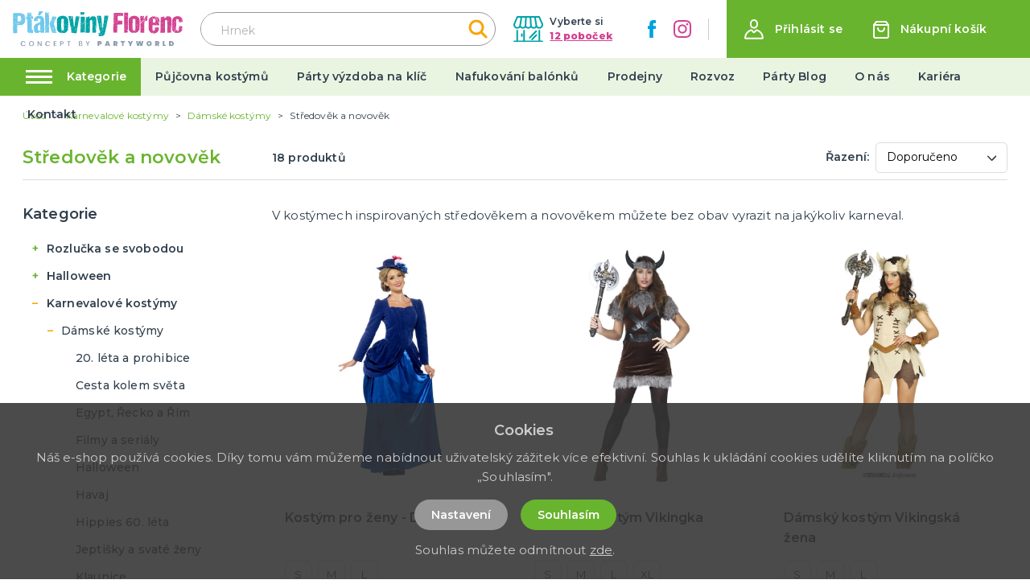

--- FILE ---
content_type: application/javascript; charset=UTF-8
request_url: https://ptakoviny-florenc.cz/_nuxt/f90dbd8.js
body_size: 5100
content:
(window.webpackJsonp=window.webpackJsonp||[]).push([[32],{260:function(t,e,r){"use strict";var n={props:{posts:{type:Array,default:function(){return[]}}},data:function(){return{}}},l=r(3),component=Object(l.a)(n,(function(){var t=this,e=t.$createElement,r=t._self._c||e;return r("div",{staticClass:"instagram"},[r("div",{staticClass:"container"},[r("div",{staticClass:"instagram__title-wrapper"},[r("h2",{staticClass:"instagram__title"},[t._v("\n        "+t._s(t.$t("home.instagram"))+"\n        "),r("a",{staticClass:"instagram__title-link",attrs:{href:t.$t("home.instagramLink"),title:t.$t("home.instagramProfile"),target:"_blank"}},[t._v("\n          "+t._s(t.$t("home.instagramProfile"))+"\n        ")])])]),t._v(" "),r("div",{staticClass:"columns is-multiline is-flex"},t._l(t.posts,(function(t,e){return r("div",{key:"instagram_id_"+e,staticClass:"column instagram__column is-6-mobile is-2"},[r("a",{staticClass:"instagram__link",attrs:{href:t.permalink,title:t.caption?t.caption:"image",target:"_blank"}},[r("div",{staticClass:"instagram__image",style:"background-image: url('"+t.media_url+"')"})])])})),0)])])}),[],!1,null,null,null);e.a=component.exports},262:function(t,e,r){"use strict";r(11),r(10),r(58),r(59),r(21),r(14),r(6),r(7),r(20),r(18),r(19);function n(t,e){var r="undefined"!=typeof Symbol&&t[Symbol.iterator]||t["@@iterator"];if(!r){if(Array.isArray(t)||(r=function(t,e){if(!t)return;if("string"==typeof t)return l(t,e);var r=Object.prototype.toString.call(t).slice(8,-1);"Object"===r&&t.constructor&&(r=t.constructor.name);if("Map"===r||"Set"===r)return Array.from(t);if("Arguments"===r||/^(?:Ui|I)nt(?:8|16|32)(?:Clamped)?Array$/.test(r))return l(t,e)}(t))||e&&t&&"number"==typeof t.length){r&&(t=r);var i=0,n=function(){};return{s:n,n:function(){return i>=t.length?{done:!0}:{done:!1,value:t[i++]}},e:function(t){throw t},f:n}}throw new TypeError("Invalid attempt to iterate non-iterable instance.\nIn order to be iterable, non-array objects must have a [Symbol.iterator]() method.")}var o,c=!0,d=!1;return{s:function(){r=r.call(t)},n:function(){var t=r.next();return c=t.done,t},e:function(t){d=!0,o=t},f:function(){try{c||null==r.return||r.return()}finally{if(d)throw o}}}}function l(t,e){(null==e||e>t.length)&&(e=t.length);for(var i=0,r=new Array(e);i<e;i++)r[i]=t[i];return r}var o={components:{MProductLabels:r(263).a},filters:{makeClass:function(t){return""!==t?" product-card--"+t:null}},props:{type:{type:String,default:function(){return""}},product:{type:Object,default:function(){return{default_category:{slug:"single"},images:{},main_image:null,tax_rate:{},has_variants:!1}}}},data:function(){return{selectedVariantAttribute:null,selectedVariant:null,requiredQuantity:0,addToCartTimeout:null}},computed:{realActive:function(){return this.product.has_variants&&this.selectedVariant&&void 0!==this.selectedVariant.active?this.selectedVariant.active:this.product.active},realAvailable:function(){return this.product&&this.product.available},realQuantity:function(){return this.realAvailable?this.product.has_variants&&this.selectedVariant&&void 0!==this.selectedVariant.quantity?this.selectedVariant.quantity:this.product.quantity>0?this.product.quantity:0:0},sizes:function(){var t=this.product.variants,e=[];if(t){var r=t.filter((function(a){return parseInt(a.attributes[0].name)}));e=t.filter((function(a){return!parseInt(a.attributes[0].name)})).concat(r)}return e}},watch:{"$store.state.cart.carts":{deep:!0,handler:function(){this.reloadCurrentQuantity()}},id:{deep:!0,handler:function(){this.reloadCurrentQuantity()}},selectedVariantAttribute:{deep:!0,handler:function(){this.findVariant(this.selectedVariantAttribute)}}},mounted:function(){this.reloadCurrentQuantity()},methods:{findVariant:function(t){if(t&&this.product.variants&&Array.isArray(this.product.variants)){var e=this.product.variants.find((function(e){return e.attributes.filter((function(e){return parseInt(e.id)===parseInt(t)})).length>0}));e&&(this.selectedVariant=e)}else this.selectedVariant=null},reloadCurrentQuantity:function(){var t=0;if(this.product.id&&this.$store.state.cart.carts[0].items.length){var e,r=n(this.$store.state.cart.carts[0].items);try{for(r.s();!(e=r.n()).done;){var l=e.value;l.product&&l.product.id===this.product.id&&(t=l.quantity)}}catch(t){r.e(t)}finally{r.f()}}this.requiredQuantity=t},setProductCart:function(){var t=this,e=this.requiredQuantity;0===this.requiredQuantity&&(e=1);var data={cartId:this.$store.state.cart.carts[0].id,productId:this.product.id,quantity:e};if(this.product.has_variants){if(!this.selectedVariant)return void this.$store.dispatch("alert/showInfo",{message:this.$t("catalog.chooseVariant"),type:"is-danger"});data.variantId=this.selectedVariant.id}clearInterval(this.addToCartTimeout),this.addToCartTimeout=setTimeout((function(){t.$store.dispatch("cart/setProduct",data)}),300)},getImagePath:function(image,t){var e=arguments.length>2&&void 0!==arguments[2]?arguments[2]:"big";if(image){var r=image.match(/\.[^.]*$/gm);if(r&&r[0])return"/img/product/"+e+"/"+image.replace(r[0],"")+"/"+t+r[0]}return"/img/noimage-square.png"}}},c=o,d=r(3),component=Object(d.a)(c,(function(){var t=this,e=t.$createElement,r=t._self._c||e;return r("div",{staticClass:"product-card",class:t._f("makeClass")(t.type)},[r("div",{staticClass:"product-card__top"},[r("nuxt-link",{staticClass:"product-card__link",attrs:{to:t.localePath("/"+t.product.id+"/"+(t.product.default_category?t.product.default_category.slug:"single")+"/"+t.product.slug),title:t.product.name}},[r("div",{staticClass:"product-card__image-wrapper"},[r("div",{staticClass:"product-card__image-wrapper-in"},["line"===t.type?r("img",{staticClass:"product-card__image",attrs:{src:t.getImagePath(t.product.main_image,t.product.slug,"ico"),alt:t.product.name,loading:"lazy"}}):r("img",{staticClass:"product-card__image",attrs:{src:t.getImagePath(t.product.main_image,t.product.slug,"thumb"),alt:t.product.name,loading:"lazy"}}),t._v(" "),t.product.is_new||t.product.is_price_sale_active||t.product.gift_rules&&Array.isArray(t.product.gift_rules)&&t.product.gift_rules.length?r("div",{staticClass:"product-card__labels"},[r("MProductLabels",{attrs:{"is-new":t.product.is_new,"is-sale":t.product.is_price_sale_active,"has-gifts":Boolean(t.product.gift_rules&&Array.isArray(t.product.gift_rules)&&t.product.gift_rules.length)}})],1):t._e()])]),t._v(" "),r("h2",{staticClass:"product-card__title",domProps:{textContent:t._s(t.product.name)}})])],1),t._v(" "),r("div",{staticClass:"product-card__bottom"},[t.product.has_variants?r("div",{staticClass:"product-card__variants-wrapper"},[t.sizes&&t.sizes.length?r("b-field",t._l(t.sizes,(function(e,n){return r("b-radio-button",{key:"variant_id_"+n,attrs:{type:"is-secondary","native-value":e.attributes[0].id},model:{value:t.selectedVariantAttribute,callback:function(e){t.selectedVariantAttribute=e},expression:"selectedVariantAttribute"}},[t._v("\n          "+t._s(e.attributes[0].name)+"\n        ")])})),1):r("b-field",t._l(t.product.variants,(function(e,n){return r("b-radio-button",{key:"variant_id_"+n,attrs:{type:"is-secondary","native-value":e.attributes[0].id},model:{value:t.selectedVariantAttribute,callback:function(e){t.selectedVariantAttribute=e},expression:"selectedVariantAttribute"}},[t._v("\n          "+t._s(e.attributes[0].name)+"\n        ")])})),1)],1):t._e(),t._v(" "),r("div",{staticClass:"product-card__price-wrapper"},[r("div",{staticClass:"product-card__price"},[t.product.has_variants&&t.product.min_price?r("span",{staticClass:"product-card__price",domProps:{textContent:t._s(t.formatPrice(Number(t.product.min_price*(1+t.product.tax_rate.rate/100))))}}):t.product.is_price_sale_active?r("span",{staticClass:"product-card__price product-card__price--sale",domProps:{textContent:t._s(t.formatPrice(Number(t.product.price*(1+t.product.tax_rate.rate/100))))}}):r("span",{staticClass:"product-card__price",domProps:{textContent:t._s(t.formatPrice(Number(t.product.price*(1+t.product.tax_rate.rate/100))))}})]),t._v(" "),r("div",{staticClass:"product-card__status-wrapper"},[t.realActive?t.realAvailable?t.realQuantity<=0?r("div",{staticClass:"product-card__status product-card__status--secondary"},[t._v("\n          "+t._s(t.$t("catalog.temporarilySoldOut"))+"\n        ")]):r("div",{staticClass:"product-card__status"},[t._v("\n          "+t._s(t.$t("catalog.inStock"))+"\n        ")]):r("div",{staticClass:"product-card__status product-card__status--danger"},[t._v("\n          "+t._s(t.$t("catalog.soldOut"))+"\n        ")]):r("div",{staticClass:"product-card__status product-card__status--danger"},[t._v("\n          "+t._s(t.$t("catalog.notActive"))+"\n        ")])])]),t._v(" "),r("div",{staticClass:"product-card__input-wrapper",class:t.product.quantity<=0||t.product.has_variants?"product-card__input-wrapper--right":null},[(t.product.has_variants&&t.selectedVariant||!t.product.has_variants)&&t.realActive&&t.realAvailable&&t.realQuantity>0?[r("b-field",{staticClass:"product-card__input-quantity"},[r("b-numberinput",{attrs:{editable:!1,max:t.realQuantity,min:0},on:{input:function(e){return t.setProductCart()}},model:{value:t.requiredQuantity,callback:function(e){t.requiredQuantity=e},expression:"requiredQuantity"}})],1),t._v(" "),r("button",{staticClass:"product-card__button button is-primary",class:"line"===t.type?"is-small":null,on:{click:function(e){return t.setProductCart()}}},[t._v("\n          "+t._s(t.$t("order.addToCart"))+"\n        ")])]:[r("nuxt-link",{staticClass:"product-card__button button is-primary",class:"line"===t.type?"is-small":null,attrs:{to:t.localePath("/"+t.product.id+"/"+(t.product.default_category?t.product.default_category.slug:"single")+"/"+t.product.slug),title:t.product.name}},[t._v("\n          "+t._s(t.$t("order.view"))+"\n        ")])]],2)])])}),[],!1,null,null,null);e.a=component.exports},263:function(t,e,r){"use strict";var n={props:{isNew:{type:Boolean,default:!1},isSale:{type:Boolean,default:!1},hasGifts:{type:Boolean,default:!1}},data:function(){return{}}},l=r(3),component=Object(l.a)(n,(function(){var t=this,e=t.$createElement,r=t._self._c||e;return r("div",{staticClass:"product-labels"},[t.isNew?r("span",{staticClass:"product-labels__label product-labels__label--is-new"},[t._v(t._s(t.$t("catalog.label.isNew")))]):t._e(),t._v(" "),t.isSale?r("span",{staticClass:"product-labels__label product-labels__label--is-sale"},[t._v(t._s(t.$t("catalog.label.isDiscount")))]):t._e(),t._v(" "),t.hasGifts?r("span",{staticClass:"product-labels__label product-labels__label--has-gifts"},[t._v(t._s(t.$t("catalog.label.hasGifts")))]):t._e()])}),[],!1,null,null,null);e.a=component.exports},267:function(t,e,r){"use strict";var n={components:{},data:function(){return{}}},l=r(3),component=Object(l.a)(n,(function(){var t=this.$createElement,e=this._self._c||t;return e("svg",{attrs:{xmlns:"http://www.w3.org/2000/svg",width:"16.29",height:"27.242",viewBox:"0 0 16.29 27.242"}},[e("path",{attrs:{d:"M38,56,50,44.5,38,33",transform:"translate(-35.879 -30.879)",fill:"none","stroke-linecap":"round","fill-rule":"evenodd"}})])}),[],!1,null,null,null);e.a=component.exports},270:function(t,e,r){"use strict";var n={filters:{makeClass:function(t){return""!==t?"sidebar-filter__menu--"+t:""}},props:{type:{type:String,default:function(){return""}},data:{type:Array,default:function(){return[]}}},data:function(){return{}},computed:{},watch:{},mounted:function(){this.activeCategory()},updated:function(){this.activeCategory()},methods:{activeCategory:function(){for(var t=document.getElementsByClassName("sidebar-filter__menu-link"),i=0;i<t.length;i++)if(t[i].classList.contains("nuxt-link-exact-active")){t[i].parentElement.classList.add("is-active");var e=t[i].parentElement.parentElement.parentElement.parentElement.parentElement,r=t[i].parentElement.parentElement.parentElement.parentElement.parentElement.parentElement.parentElement,n=t[i].parentElement.parentElement.parentElement.parentElement.parentElement.parentElement.parentElement.parentElement.parentElement;t[i].parentElement.parentElement.parentElement.classList.add("is-active"),e.classList.contains("sidebar-filter__menu-item")&&e.classList.add("is-active"),r.classList.contains("sidebar-filter__menu-item")&&r.classList.add("is-active"),n.classList.contains("sidebar-filter__menu-item")&&n.classList.add("is-active")}}}},l=r(3),component=Object(l.a)(n,(function(){var t=this,e=t.$createElement,r=t._self._c||e;return r("ul",{staticClass:"sidebar-filter__menu",class:t._f("makeClass")(t.type)},t._l(t.data,(function(e){return r("li",{key:e.id,staticClass:"sidebar-filter__menu-item"},[e.subcategories&&e.subcategories.length?r("span",{staticClass:"sidebar-filter__item-more",on:{click:function(t){return t.target.parentElement.classList.toggle("is-active")}}}):t._e(),t._v(" "),r("nuxt-link",{staticClass:"sidebar-filter__menu-link",attrs:{to:t.localePath("/"+e.id+"/"+e.slug),title:e.name},domProps:{textContent:t._s(e.name)}}),t._v(" "),e.subcategories&&e.subcategories.length?r("ul",{staticClass:"sidebar-filter__menu--submenu"},t._l(e.subcategories,(function(e){return r("li",{key:e.id,staticClass:"sidebar-filter__menu-item sidebar-filter__menu-item--submenu"},[e.subcategories&&e.subcategories.length?r("span",{staticClass:"sidebar-filter__item-more",on:{click:function(t){return t.target.parentElement.classList.toggle("is-active")}}}):t._e(),t._v(" "),r("nuxt-link",{staticClass:"sidebar-filter__menu-link sidebar-filter__menu-link--submenu",attrs:{to:t.localePath("/"+e.id+"/"+e.slug),title:e.name},domProps:{textContent:t._s(e.name)}}),t._v(" "),e.subcategories&&e.subcategories.length?r("ul",{staticClass:"sidebar-filter__menu--submenu"},t._l(e.subcategories,(function(e){return r("li",{key:e.id,staticClass:"sidebar-filter__menu-item sidebar-filter__menu-item--submenu"},[e.subcategories&&e.subcategories.length?r("span",{staticClass:"sidebar-filter__item-more",on:{click:function(t){return t.target.parentElement.classList.toggle("is-active")}}}):t._e(),t._v(" "),r("nuxt-link",{staticClass:"sidebar-filter__menu-link sidebar-filter__menu-link--submenu",attrs:{to:t.localePath("/"+e.id+"/"+e.slug),title:e.name},domProps:{textContent:t._s(e.name)}}),t._v(" "),e.subcategories&&e.subcategories.length?r("ul",{staticClass:"sidebar-filter__menu--submenu"},t._l(e.subcategories,(function(n){return r("li",{key:n.id,staticClass:"sidebar-filter__menu-item sidebar-filter__menu-item--submenu"},[n.subcategories&&n.subcategories.length?r("span",{staticClass:"sidebar-filter__item-more",on:{click:function(t){return t.target.parentElement.classList.toggle("is-active")}}}):t._e(),t._v(" "),r("nuxt-link",{staticClass:"sidebar-filter__menu-link sidebar-filter__menu-link--submenu",attrs:{to:t.localePath("/"+n.id+"/"+n.slug),title:n.name},domProps:{textContent:t._s(n.name)}}),t._v(" "),n.subcategories&&e.subcategories.length?r("ul",{staticClass:"sidebar-filter__menu--submenu"},t._l(n.subcategories,(function(e){return r("li",{key:e.id,staticClass:"sidebar-filter__menu-item sidebar-filter__menu-item--submenu"},[r("nuxt-link",{staticClass:"sidebar-filter__menu-link sidebar-filter__menu-link--submenu",attrs:{to:t.localePath("/"+e.id+"/"+e.slug),title:e.name},domProps:{textContent:t._s(e.name)}})],1)})),0):t._e()],1)})),0):t._e()],1)})),0):t._e()],1)})),0):t._e()],1)})),0)}),[],!1,null,null,null);e.a=component.exports},322:function(t,e,r){"use strict";r.r(e);var n=r(2),l=(r(23),r(18),r(6),r(19),r(272)),o=r(267),c=r(270),d=r(161),_=r(262),m=r(260),h={components:{Swiper:l.Swiper,SwiperSlide:l.SwiperSlide,MSwiperButton:o.a,MSidebarCategories:c.a,MBoxConcept:d.a,MProductCard:_.a,MInstagram:m.a},asyncData:function(t){return Object(n.a)(regeneratorRuntime.mark((function e(){var r,n,l,o,c,d,_;return regeneratorRuntime.wrap((function(e){for(;;)switch(e.prev=e.next){case 0:if(r=t.$axios,n=t.app,l=t.store,t.req,l.state.variables.maintenance){e.next=14;break}return e.prev=2,o=r.$get("/api/catalog/category/8386/products/random/12/"+n.i18n.locale).catch((function(t){})),c=r.$get("/api/poster?lang="+n.i18n.locale).catch((function(t){})),d=r.$get("/api/projectcustoms/instagram").catch((function(t){})),e.next=8,Promise.all([o,c,d]);case 8:return _=e.sent,e.abrupt("return",{topProducts:_[0],posters:_[1],instagramPosts:_[2]});case 12:e.prev=12,e.t0=e.catch(2);case 14:case"end":return e.stop()}}),e,null,[[2,12]])})))()},data:function(){return{swiperProducts01Options:{loop:!1,slidesPerView:2,spaceBetween:10,breakpoints:{769:{slidesPerView:2,spaceBetween:16,allowTouchMove:!1},1024:{slidesPerView:2},1272:{slidesPerView:3}}},swiperPostersOptions:{slidesPerView:1.2,spaceBetween:10,loop:!0,speed:600,autoplay:{delay:5e3},breakpoints:{769:{slidesPerView:1,spaceBetween:0}}},desktopBanner:null,mobileBanner:null,topProducts:[],posters:[],instagramPosts:[],products_link:"eshop"}},head:function(){return{title:this.pageTitle,meta:[{hid:"description",name:"description",content:this.pageDescription},{hid:"keywords",name:"keywords",content:this.pageKeywords}]}},computed:{pageTitle:function(){return this.$t("website.homeTitle")},pageDescription:function(){return this.$t("website.description")},pageKeywords:function(){return this.$t("website.keywords")}}},v=r(3),component=Object(v.a)(h,(function(){var t=this,e=t.$createElement,r=t._self._c||e;return r("div",{staticClass:"page__content home"},[r("div",{staticClass:"container"},[r("div",{staticClass:"columns"},[r("div",{staticClass:"column is-3 is-hidden-touch"},[t.$store.state.variables.categories&&t.$store.state.variables.categories.length?r("div",{staticClass:"home__sidebar"},[r("div",{staticClass:"home__sidebar-in"},[r("h2",{staticClass:"title is-2 has-text-primary",domProps:{textContent:t._s(t.$t("catalog.categories"))}}),t._v(" "),r("MSidebarCategories",{attrs:{data:t.$store.state.variables.categories,type:"hp"}})],1)]):t._e(),t._v(" "),r("MBoxConcept",{attrs:{type:"hp"}})],1),t._v(" "),r("div",{staticClass:"column is-12 is-9-desktop"},[t.posters&&t.posters["banner.hp_desktop_main_mobile"]?r("swiper",{ref:"swiperPostersMobile",staticClass:"home__header-image-wrapper is-hidden-tablet",attrs:{options:t.swiperPostersOptions}},t._l(t.posters["banner.hp_desktop_main_mobile"],(function(e,n){return r("swiper-slide",{key:"hpPoster_id_"+n,staticClass:"home__header-image-slide"},[r("div",{staticClass:"home__header-image",style:"background-image: url('/img/"+e.path+"/"+e.image+"')"},[e.url&&e.url.length?r("nuxt-link",{staticClass:"home__header-image-in",attrs:{to:e.url,target:e.target,title:e.label}},[r("div",{staticClass:"container"},[r("div",{staticClass:"home__header-image-title",domProps:{innerHTML:t._s(e.title)}}),t._v(" "),r("div",{domProps:{innerHTML:t._s(e.content)}})])]):r("div",{staticClass:"home__header-image-in"},[r("div",{staticClass:"container"},[r("div",{staticClass:"home__header-image-title",domProps:{innerHTML:t._s(e.title)}}),t._v(" "),r("div",{domProps:{innerHTML:t._s(e.content)}})])])],1)])})),1):t._e(),t._v(" "),t.posters&&t.posters["banner.hp_desktop_main_branch"]?r("swiper",{ref:"swiperPosters",staticClass:"home__header-image-wrapper is-hidden-mobile",attrs:{options:t.swiperPostersOptions}},t._l(t.posters["banner.hp_desktop_main_branch"],(function(e,n){return r("swiper-slide",{key:"hpPoster_id_"+n,staticClass:"home__header-image-slide"},[r("div",{staticClass:"home__header-image",style:"background-image: url('/img/"+e.path+"/"+e.image+"')"},[e.url&&e.url.length?r("nuxt-link",{staticClass:"home__header-image-in",attrs:{to:e.url,target:e.target,title:e.label}},[r("div",{staticClass:"container"},[r("div",{staticClass:"home__header-image-title",domProps:{innerHTML:t._s(e.title)}}),t._v(" "),r("div",{domProps:{innerHTML:t._s(e.content)}})])]):r("div",{staticClass:"home__header-image-in"},[r("div",{staticClass:"container"},[r("div",{staticClass:"home__header-image-title",domProps:{innerHTML:t._s(e.title)}}),t._v(" "),r("div",{domProps:{innerHTML:t._s(e.content)}})])])],1)])})),1):t._e(),t._v(" "),t.topProducts&&t.topProducts.length?r("div",{staticClass:"home__products-list home__products-list--branch special-products-list"},[r("div",{staticClass:"home__categories-header"},[r("h2",{staticClass:"title is-1 has-text-primary mb-0",domProps:{textContent:t._s(t.$t("home.topProducts"))}}),t._v(" "),r("div",{staticClass:"home__categories-header-right is-hidden"},[r("span",{staticClass:"home__categories-header-right-top",domProps:{textContent:t._s(t.$t("home.enjoy"))}}),t._v(" "),r("span",{staticClass:"home__categories-header-right-bottom",domProps:{textContent:t._s(t.$t("home.useHashtag"))}})])]),t._v(" "),r("div",{staticClass:"home__products-list-swiper-wrapper"},[r("button",{staticClass:"swiper__big-button swiper__big-button--prev home__products-list-button",attrs:{name:"swiperProducts01Prev",title:t.$t("general.previous")},on:{click:function(e){return t.$refs.swiperProducts01.swiperInstance.slidePrev()}}},[r("MSwiperButton")],1),t._v(" "),r("swiper",{ref:"swiperProducts01",staticClass:"home__products-list-swiper",attrs:{options:t.swiperProducts01Options}},t._l(t.topProducts,(function(t,e){return r("swiper-slide",{key:"products_01_id_"+e,staticClass:"home__products-list-swiper-item"},[r("div",{staticClass:"home__products-list-swiper-item-in"},[r("MProductCard",{attrs:{product:t}})],1)])})),1),t._v(" "),r("button",{staticClass:"swiper__big-button swiper__big-button--next home__products-list-button",attrs:{name:"swiperProducts01Next",title:t.$t("general.next")},on:{click:function(e){return t.$refs.swiperProducts01.swiperInstance.slideNext()}}},[r("MSwiperButton")],1)],1)]):t._e(),t._v(" "),t.posters&&t.posters["banner.articles"]?r("div",{staticClass:"home__top-articles"},[r("div",{staticClass:"columns is-mutiline"},t._l(t.posters["banner.articles"],(function(e,n){return r("div",{key:"top-article_id_"+n,staticClass:"column is-6"},[r("div",{staticClass:"home__top-articles-item",style:"background-image: url('"+(e.image?"/img/"+e.path+"/"+e.image:"/img/noimage-4-3.png")+"')"},[e.url?r("nuxt-link",{staticClass:"home__top-articles-item-in",attrs:{to:e.url,title:e.label}},[r("div",{staticClass:"home__top-articles-title home__top-articles-title--link",domProps:{innerHTML:t._s(e.title)}}),t._v(" "),r("button",{staticClass:"button is-primary home__top-articles-button",domProps:{textContent:t._s(e.label)}})]):r("div",{staticClass:"home__top-articles-item-in"},[e.title&&e.title.length?r("div",{staticClass:"home__top-articles-title",domProps:{innerHTML:t._s(e.title)}}):t._e()])],1)])})),0)]):t._e()],1)])]),t._v(" "),r("MInstagram",{attrs:{posts:t.instagramPosts}})],1)}),[],!1,null,null,null);e.default=component.exports}}]);

--- FILE ---
content_type: application/javascript; charset=UTF-8
request_url: https://ptakoviny-florenc.cz/_nuxt/70ce70f.js
body_size: 2987
content:
(window.webpackJsonp=window.webpackJsonp||[]).push([[35],{259:function(t,e,n){"use strict";var l={props:{items:{type:Array,default:function(){return[]}}},data:function(){return{}}},r=n(3),component=Object(r.a)(l,(function(){var t=this,e=t.$createElement,n=t._self._c||e;return n("nav",{staticClass:"breadcrumb",attrs:{"aria-label":"breadcrumbs"}},[n("ul",[n("li",{staticClass:"breadcrumb__item"},[n("nuxt-link",{attrs:{to:t.localePath("/"),title:t.$t("website.home")}},[n("span",[t._v(t._s(t.$t("website.home")))])])],1),t._v(" "),t._l(t.items,(function(e,l){return n("li",{key:l,class:"breadcrumb__item"+(""===e.link?" is-active":"")},[""!==e.link?n("nuxt-link",{attrs:{to:t.localePath(e.link)}},[n("span",[t._v(t._s(e.text))])]):n("span",[t._v("\n        "+t._s(e.text)+"\n      ")])],1)}))],2)])}),[],!1,null,null,null);e.a=component.exports},260:function(t,e,n){"use strict";var l={props:{posts:{type:Array,default:function(){return[]}}},data:function(){return{}}},r=n(3),component=Object(r.a)(l,(function(){var t=this,e=t.$createElement,n=t._self._c||e;return n("div",{staticClass:"instagram"},[n("div",{staticClass:"container"},[n("div",{staticClass:"instagram__title-wrapper"},[n("h2",{staticClass:"instagram__title"},[t._v("\n        "+t._s(t.$t("home.instagram"))+"\n        "),n("a",{staticClass:"instagram__title-link",attrs:{href:t.$t("home.instagramLink"),title:t.$t("home.instagramProfile"),target:"_blank"}},[t._v("\n          "+t._s(t.$t("home.instagramProfile"))+"\n        ")])])]),t._v(" "),n("div",{staticClass:"columns is-multiline is-flex"},t._l(t.posts,(function(t,e){return n("div",{key:"instagram_id_"+e,staticClass:"column instagram__column is-6-mobile is-2"},[n("a",{staticClass:"instagram__link",attrs:{href:t.permalink,title:t.caption?t.caption:"image",target:"_blank"}},[n("div",{staticClass:"instagram__image",style:"background-image: url('"+t.media_url+"')"})])])})),0)])])}),[],!1,null,null,null);e.a=component.exports},261:function(t,e,n){"use strict";var l={filters:{truncate:function(t,e){return t.length>e&&(t=t.substring(0,e-3)+"..."),t},makeClass:function(t){return""!==t?"article-card--"+t:""}},props:{type:{type:String,default:function(){return""}},post:{type:Object,default:function(){return{}}}},data:function(){return{}}},r=n(3),component=Object(r.a)(l,(function(){var t=this,e=t.$createElement,n=t._self._c||e;return n("div",{staticClass:"article-card",class:t._f("makeClass")(t.type)},[n("div",{staticClass:"article-card__top"},[n("nuxt-link",{staticClass:"article-card__link",attrs:{to:t.localePath("/blog/"+t.post.id+"/"+t.post.slug),title:t.post.title+" – "+t.$t("general.readMore"),target:"blank"}},[n("img",{staticClass:"article-card__image",attrs:{src:t.post.image?"/img/blog/thumb/"+t.post.image:"/img/noimage-4-3.png",alt:t.post.title,loading:"lazy"}}),t._v(" "),n("h2",{staticClass:"article-card__title",domProps:{textContent:t._s(t.post.title)}})])],1),t._v(" "),t.post.meta_description&&t.post.meta_description.length?n("div",{staticClass:"article-card__perex"},[n("p",{staticClass:"article-card__perex-in"},[t._v("\n      "+t._s(t.post.meta_description)+"\n    ")]),t._v(" "),"big"===t.type?n("div",{staticClass:"article-card__button-wrapper"},[n("nuxt-link",{staticClass:"button is-primary",attrs:{to:t.localePath("/blog/"+t.post.id+"/"+t.post.slug),title:t.post.title+" – "+t.$t("general.readMore"),target:"blank"},domProps:{textContent:t._s(t.$t("general.showArticle"))}})],1):t._e()]):t._e()])}),[],!1,null,null,null);e.a=component.exports},264:function(t,e,n){"use strict";e.a={mixin:{data:function(){return{customFieldIndex:1450}},methods:{getCustomField:function(t,e){return t+"_"+(e+this.customFieldIndex)}}}}},301:function(t,e,n){"use strict";n.r(e);var l=n(2),r=(n(23),n(18),n(6),n(19),n(259)),o=n(261),c=n(260),d=n(264),m={components:{MBreadcrumbs:r.a,MArticleCard:o.a,MInstagram:c.a},mixins:[d.a.mixin],asyncData:function(t){return Object(l.a)(regeneratorRuntime.mark((function e(){var n,l,r,o,c,d,m,_;return regeneratorRuntime.wrap((function(e){for(;;)switch(e.prev=e.next){case 0:if(n=t.$axios,l=t.app,r=t.store,o=t.error,r.state.variables.maintenance){e.next=15;break}return e.prev=2,c=n.$get("/api/info/page/105",{params:{lang:l.i18n.locale}}),d=n.$get("/api/blog/post/latest",{params:{lang:l.i18n.locale,count:2}}),m=n.$get("/api/projectcustoms/instagram").catch((function(t){})),e.next=8,Promise.all([c,d,m]);case 8:return _=e.sent,e.abrupt("return",{page:_[0],blogPosts:_[1],instagramPosts:_[2]});case 12:e.prev=12,e.t0=e.catch(2),o({statusCode:404});case 15:case"end":return e.stop()}}),e,null,[[2,12]])})))()},data:function(){return{page:{text:"",title:"",meta_description:"",meta_title:""},blogPosts:[],instagramPosts:[],deliveryItems:[{title:"Zásilkovna",img:"/img/delivery/zasilkovna.svg",price:"79 Kč",date:"1-2 dny po přijetí platby",payment:"platba převodem"},{title:"Zásilkovna",img:"/img/delivery/zasilkovna.svg",price:"109 Kč",date:"1-2 dny",payment:"platba na dobírku"},{title:"PPL",img:"/img/delivery/ppl.jpg",price:"99 Kč",date:"1-2 dny po přijetí platby",payment:"platba převodem"},{title:"PPL",img:"/img/delivery/ppl.jpg",price:"129 Kč",date:"do 36 hodin",payment:"platba na dobírku"},{title:"Česká pošta",img:"/img/delivery/post.svg",price:"119 Kč",date:"2-3 dny po přijetí platby",payment:"platba převodem"},{title:"Česká pošta",img:"/img/delivery/post.svg",price:"149 Kč",date:"2-3 dny",payment:"platba na dobírku"},{title:"Balíkovna",img:"/img/delivery/balikovna.png",price:"99 Kč",date:"",payment:"platba převodem"},{title:"Balíkovna",img:"/img/delivery/balikovna.png",price:"129 Kč",date:"",payment:"platba na dobírku"},{title:"Osobní odběr",img:"/img/delivery/odber.svg",price:"0 Kč",date:"ihned po potvrzení dostupnosti",payment:"Osobní odběr"}]}},head:function(){return{title:this.page.meta_title,meta:[{hid:"description",name:"description",content:this.page.meta_description},{hid:"title",name:"title",content:this.page.meta_title}]}},computed:{breadcrumbs:function(){var t=[{link:"",text:this.page.title}];return t.push(),t}}},_=n(3),component=Object(_.a)(m,(function(){var t=this,e=t.$createElement,n=t._self._c||e;return n("div",{staticClass:"page__delivery"},[n("div",{staticClass:"page-inside mb-5"},[n("div",{staticClass:"container"},[n("MBreadcrumbs",{attrs:{items:t.breadcrumbs}}),t._v(" "),n("div",{staticClass:"columns is-desktop"},[n("div",{staticClass:"column is-12"},[n("h1",{staticClass:"title has-text-primary is-1 mb-5 mt-4 is-text-transform-uppercase",domProps:{textContent:t._s(t.page.title)}}),t._v(" "),n("div",{staticClass:"columns"},[n("div",{staticClass:"column is-6"},[void 0!==t.page.text?n("div",{staticClass:"content page__delivery-content",domProps:{innerHTML:t._s(t.page.text)}}):t._e(),t._v(" "),n("div",{staticClass:"content page__delivery-content"},[n("hr"),t._v(" "),n("h2",{domProps:{textContent:t._s(t.page.custom_fields[0][t.getCustomField("text",1)].value)}}),t._v(" "),void 0!==t.page.custom_fields[1][t.getCustomField("wysiwyg",2)]?n("div",{staticClass:"content page__delivery-content",domProps:{innerHTML:t._s(t.page.custom_fields[1][t.getCustomField("wysiwyg",2)].value)}}):t._e(),t._v(" "),n("hr"),t._v(" "),n("h2",{domProps:{textContent:t._s(t.page.custom_fields[2][t.getCustomField("text",3)].value)}}),t._v(" "),void 0!==t.page.custom_fields[3][t.getCustomField("wysiwyg",4)]?n("div",{staticClass:"content page__delivery-content",domProps:{innerHTML:t._s(t.page.custom_fields[3][t.getCustomField("wysiwyg",4)].value)}}):t._e(),t._v(" "),n("hr"),t._v(" "),n("h2",{domProps:{textContent:t._s(t.page.custom_fields[4][t.getCustomField("text",5)].value)}}),t._v(" "),void 0!==t.page.custom_fields[5][t.getCustomField("wysiwyg",6)]?n("div",{staticClass:"content page__delivery-content",domProps:{innerHTML:t._s(t.page.custom_fields[5][t.getCustomField("wysiwyg",6)].value)}}):t._e(),t._v(" "),n("hr"),t._v(" "),n("h2",{domProps:{textContent:t._s(t.page.custom_fields[6][t.getCustomField("text",7)].value)}}),t._v(" "),void 0!==t.page.custom_fields[7][t.getCustomField("wysiwyg",8)]?n("div",{staticClass:"content page__delivery-content",domProps:{innerHTML:t._s(t.page.custom_fields[7][t.getCustomField("wysiwyg",8)].value)}}):t._e(),t._v(" "),n("hr"),t._v(" "),n("h2",{domProps:{textContent:t._s(t.page.custom_fields[8][t.getCustomField("text",9)].value)}}),t._v(" "),void 0!==t.page.custom_fields[9][t.getCustomField("wysiwyg",10)]?n("div",{staticClass:"content page__delivery-content",domProps:{innerHTML:t._s(t.page.custom_fields[9][t.getCustomField("wysiwyg",10)].value)}}):t._e(),t._v(" "),n("hr"),t._v(" "),n("h2",{domProps:{textContent:t._s(t.page.custom_fields[10][t.getCustomField("text",11)].value)}}),t._v(" "),void 0!==t.page.custom_fields[11][t.getCustomField("wysiwyg",12)]?n("div",{staticClass:"content page__delivery-content",domProps:{innerHTML:t._s(t.page.custom_fields[11][t.getCustomField("wysiwyg",12)].value)}}):t._e()])]),t._v(" "),n("div",{staticClass:"column is-6"},[n("div",{staticClass:"page__delivery-box"},[t._m(0),t._v(" "),n("h2",{staticClass:"title is-3 has-text-primary has-text-weight-bold is-text-transform-uppercase mb-0"},[t._v("\n                  Dodací podmínky\n                ")]),t._v(" "),n("div",{staticClass:"page__delivery-box-list"},t._l(t.deliveryItems,(function(e,l){return n("div",{key:"deliveryItem_"+l,staticClass:"page__delivery-box-item"},[n("div",{staticClass:"page__delivery-box-item-left"},[n("img",{attrs:{src:e.img,alt:e.title}})]),t._v(" "),n("div",{staticClass:"page__delivery-box-item-right"},[n("span",{staticClass:"page__delivery-box-item-price",domProps:{textContent:t._s(e.price)}}),t._v(" "),e.date&&e.date.length?n("span",{staticClass:"page__delivery-box-item-date",domProps:{textContent:t._s(e.date)}}):t._e(),t._v(" "),n("span",{staticClass:"page__delivery-box-item-payment",domProps:{textContent:t._s(e.payment)}})])])})),0)]),t._v(" "),t._m(1)])])])]),t._v(" "),t.blogPosts&&t.blogPosts.length?n("div",{staticClass:"page__blog-list mt-5"},[n("h2",{staticClass:"title is-1 has-text-primary product__related-title"},[t._v("\n          "+t._s(t.$t("blog.whatsNew"))+"\n        ")]),t._v(" "),n("div",{staticClass:"columns is-multiline"},t._l(t.blogPosts,(function(t,e){return n("div",{key:"article_id_more_"+e,staticClass:"column is-6"},[n("MArticleCard",{attrs:{post:t,type:"big"}})],1)})),0)]):t._e()],1)]),t._v(" "),n("MInstagram",{attrs:{posts:t.instagramPosts}})],1)}),[function(){var t=this,e=t.$createElement,n=t._self._c||e;return n("p",{staticClass:"page__delivery-box-title"},[t._v("\n                  Doprava zdarma při nákupu nad 3000,- Kč.\n                  "),n("br"),t._v("\n                  Uvedené ceny platí pro ČR.\n                ")])},function(){var t=this,e=t.$createElement,n=t._self._c||e;return n("div",{staticClass:"page__delivery-address has-text-centered"},[n("img",{staticClass:"page__delivery-image",attrs:{src:"/img/logo-claim.svg",alt:"PartyWorld"}}),t._v(" "),n("p",{staticClass:"page__delivery-title"},[t._v("\n                  V případě dotazu nás kontaktujte\n                  "),n("br"),t._v("\n                  a my Vám poradíme.\n                ")]),t._v(" "),n("p",{staticClass:"page__delivery-contacts"},[n("a",{attrs:{href:"tel:+420720980920",title:"+420 720 980 920"}},[t._v("+420 720 980 920")]),t._v(" "),n("br"),t._v(" "),n("a",{attrs:{href:"mailto:eshop@partyworld.cz",title:"eshop@partyworld.cz"}},[t._v("eshop@partyworld.cz")])]),t._v(" "),n("ul",{staticClass:"is-flex is-align-items-center is-justify-content-center"},[n("li",{staticClass:"mr-5"},[n("a",{attrs:{href:"https://www.facebook.com/partyworldczech/",title:"Facebook",target:"_blank"}},[n("img",{attrs:{src:"/img/ico-facebook-contact.svg",alt:"Facebook"}})])]),t._v(" "),n("li",{staticClass:"ml-5"},[n("a",{attrs:{href:"https://www.instagram.com/partyworldcz/",title:"Instagram",target:"_blank"}},[n("img",{attrs:{src:"/img/ico-instagram-contact.svg",alt:"Instagram"}})])])])])}],!1,null,null,null);e.default=component.exports}}]);

--- FILE ---
content_type: application/javascript; charset=UTF-8
request_url: https://ptakoviny-florenc.cz/_nuxt/0849ded.js
body_size: 7602
content:
(window.webpackJsonp=window.webpackJsonp||[]).push([[7],{288:function(t,e,r){"use strict";r.r(e);r(14),r(7),r(20),r(18),r(19);var c=r(73),o=r(2),n=(r(23),r(31),r(10),r(175),r(11),r(58),r(37),r(33),r(6),r(276)),d=r(259),l=r(263),_=r(262),v=r(277),h={mixin:{data:function(){return{recaptchaReady:!1}},mounted:function(){var t=this;return Object(o.a)(regeneratorRuntime.mark((function e(){return regeneratorRuntime.wrap((function(e){for(;;)switch(e.prev=e.next){case 0:return e.prev=0,e.next=3,t.$recaptcha.init();case 3:t.recaptchaReady=!0,e.next=9;break;case 6:e.prev=6,e.t0=e.catch(0),t.recaptchaReady=!1;case 9:case"end":return e.stop()}}),e,null,[[0,6]])})))()},methods:{getGoogleRecaptchaToken:function(){var t=this;return Object(o.a)(regeneratorRuntime.mark((function e(){return regeneratorRuntime.wrap((function(e){for(;;)switch(e.prev=e.next){case 0:return e.prev=0,e.next=3,t.$recaptcha.execute("login");case 3:return e.abrupt("return",e.sent);case 6:return e.prev=6,e.t0=e.catch(0),e.abrupt("return",null);case 9:case"end":return e.stop()}}),e,null,[[0,6]])})))()}}}};function m(t,e){var r="undefined"!=typeof Symbol&&t[Symbol.iterator]||t["@@iterator"];if(!r){if(Array.isArray(t)||(r=function(t,e){if(!t)return;if("string"==typeof t)return f(t,e);var r=Object.prototype.toString.call(t).slice(8,-1);"Object"===r&&t.constructor&&(r=t.constructor.name);if("Map"===r||"Set"===r)return Array.from(t);if("Arguments"===r||/^(?:Ui|I)nt(?:8|16|32)(?:Clamped)?Array$/.test(r))return f(t,e)}(t))||e&&t&&"number"==typeof t.length){r&&(t=r);var i=0,c=function(){};return{s:c,n:function(){return i>=t.length?{done:!0}:{done:!1,value:t[i++]}},e:function(t){throw t},f:c}}throw new TypeError("Invalid attempt to iterate non-iterable instance.\nIn order to be iterable, non-array objects must have a [Symbol.iterator]() method.")}var o,n=!0,d=!1;return{s:function(){r=r.call(t)},n:function(){var t=r.next();return n=t.done,t},e:function(t){d=!0,o=t},f:function(){try{n||null==r.return||r.return()}finally{if(d)throw o}}}}function f(t,e){(null==e||e>t.length)&&(e=t.length);for(var i=0,r=new Array(e);i<e;i++)r[i]=t[i];return r}var y={components:{MImageGallery:n.a,MBreadcrumbs:d.a,MProductLabels:l.a,MProductCard:_.a,MProductReviewForm:v.a},mixins:[h.mixin],validate:function(t){var e=t.route;return/^[0-9]+$/.test(e.params.id)},asyncData:function(t){return Object(o.a)(regeneratorRuntime.mark((function e(){var r,o,n,d,l,_,v;return regeneratorRuntime.wrap((function(e){for(;;)switch(e.prev=e.next){case 0:return r=t.$axios,o=t.params,n=t.error,d=t.app,t.store,e.prev=1,e.next=4,r.$get("/api/catalog/product/"+o.id+"/"+d.i18n.locale);case 4:if(l=e.sent,_=[],v=[],!l.default_category||!l.default_category.id){e.next=14;break}return e.next=10,r.$get("/api/catalog/category/"+l.default_category.id+"/products/random/4/"+d.i18n.locale,{params:{price_similar:l.price,"filter[inStock]":!0,skip_ids:[l.id]}}).catch((function(t){}));case 10:return v=e.sent,e.next=13,r.$get("/api/catalog/category/"+l.default_category.id+"/products/random/4/"+d.i18n.locale,{params:{skip_ids:[].concat(Object(c.a)(v.map((function(p){return p.id}))),[l.id])}}).catch((function(t){}));case 13:_=e.sent;case 14:return e.abrupt("return",{product:l,similarProducts:_,relatedProducts:v});case 17:e.prev=17,e.t0=e.catch(1),n({statusCode:404});case 20:case"end":return e.stop()}}),e,null,[[1,17]])})))()},data:function(){return{rating:0,product:{id:null,images:[],tax_rate:{},has_variants:!1,variants:[],related_products:[],related_products_by_motif:[],set_products:[],attributeGroups:{},default_category:{},stores:[],meta_title:"",meta_description:""},similarProducts:[],relatedProducts:[],showStoresModal:!1,showAddReviewModal:!1,selectedAttributes:{},selectedVariant:null,requiredQuantity:0,addToCartTimeout:null,activeTab:0,isWatchdogModalActive:!1,watchdog:{email:""},showSizesTable:!1}},head:function(){return{title:this.headTitle,meta:[{hid:"og:image",property:"og:image",content:"https://ptakoviny-florenc.cz/"+(this.selectedVariant&&this.selectedVariant.main_image?"img/product/big/"+this.selectedVariant.main_image:this.product.main_image?"img/product/big/"+this.product.main_image:"/img/noimage-square.png")},{hid:"description",name:"description",content:this.product.meta_description},{hid:"title",name:"title",content:this.product.meta_title}],link:[{rel:"canonical",href:"https://ptakoviny-florenc.cz/"+this.product.id+"/"+(this.product.default_category?this.product.default_category.slug:"single")+"/"+this.product.slug}]}},computed:{breadcrumbs:function(){var t=[];return this.product.default_category&&(t=this.getBreadcrumbs(this.product.default_category)),t.push({link:"",text:this.product.name}),t.push(),t},headTitle:function(){return this.product.meta_title&&this.product.meta_title.length?this.product.meta_title:this.product.name},selectedAttributesIsNotEmpty:function(){return Object.values(this.selectedAttributes).length>0},realActive:function(){return this.product.has_variants&&this.selectedVariant&&void 0!==this.selectedVariant.active?this.selectedVariant.active:this.product.active},realAvailable:function(){return this.product&&this.product.available},realQuantity:function(){return this.realAvailable?this.product.has_variants&&this.selectedVariant&&void 0!==this.selectedVariant.quantity?this.selectedVariant.quantity:this.product.quantity>0?this.product.quantity:0:0},allStores:function(){var t={};if(this.product&&this.product.has_variants&&this.selectedVariant&&this.selectedVariant.stores&&this.selectedVariant.stores.length){var e,r=m(this.selectedVariant.stores);try{for(r.s();!(e=r.n()).done;){var c=e.value;void 0===t[c.store_id]?t[c.store_id]=c:t[c.store_id].quantity+=c.quantity}}catch(t){r.e(t)}finally{r.f()}}else if(this.product&&!this.product.has_variants&&this.product.stores&&this.product.stores.length){var o,n=m(this.product.stores);try{for(n.s();!(o=n.n()).done;){var d=o.value;void 0===t[d.store_id]?t[d.store_id]=d:t[d.store_id].quantity+=d.quantity}}catch(t){n.e(t)}finally{n.f()}}return Object.values(t)},productStoresCount:function(){var t=0;if(this.realAvailable&&this.allStores&&this.allStores.length){var e,r=m(this.allStores);try{for(r.s();!(e=r.n()).done;){e.value.quantity>0&&t++}}catch(t){r.e(t)}finally{r.f()}}return t},averageRating:function(){var t=0;return this.product.ratings&&this.product.ratings.length?(this.product.ratings.forEach((function(e){t+=e.rating})),Math.ceil(t/this.product.ratings.length)):0},sizes:function(){var t=this.product.attributeGroups.group_1.attributes,e=[];if(t){var r=t.filter((function(a){return parseInt(a.name)}));e=t.filter((function(a){return!parseInt(a.name)})).concat(r)}return e},show_related_products_by_motif:function(){return!1},relatedProductsFinal:function(){return this.product.set_products.length?this.product.set_products:this.relatedProducts}},watch:{"$store.state.cart.carts":{deep:!0,handler:function(){this.reloadCurrentQuantity()}},product:{deep:!0,handler:function(){this.reloadCurrentQuantity(),this.checkVariants()}},selectedAttributes:{deep:!0,handler:function(){this.findVariant(this.selectedAttributes)}}},mounted:function(){this.reloadCurrentQuantity(),this.product&&(this.$store.dispatch("variables/setLastViewedProduct",Object.assign({},this.product,{url:window.location.pathname})),this.$gtm.push({event:"viewDetail",ecommerce:{detail:{products:[{name:this.product.name,id:this.product.id,price:this.product.price,category:this.product.default_category?this.product.default_category.name:""}]}}}),this.checkVariants())},methods:{checkVariants:function(){if(this.product&&this.product.variants&&this.product.variants.length&&1===this.product.variants.length&&this.product.variants[0]&&this.product.variants[0]){var t,e={},r=m(this.product.variants[0].attributes);try{for(r.s();!(t=r.n()).done;){var c=t.value;e[c.attribute_group_id]=c.id}}catch(t){r.e(t)}finally{r.f()}this.selectedAttributes=Object.assign({},e)}},reloadCurrentQuantity:function(){var t=0;if(this.product&&this.$store.state.cart.carts[0].items.length){var e,r=m(this.$store.state.cart.carts[0].items);try{for(r.s();!(e=r.n()).done;){var c=e.value;c.product&&c.product.id===this.product.id&&(t=c.quantity)}}catch(t){r.e(t)}finally{r.f()}}this.requiredQuantity=t},setProductCart:function(){var t=this,e=this.requiredQuantity;0===this.requiredQuantity&&(e=1);var data={cartId:this.$store.state.cart.carts[0].id,productId:this.product.id,quantity:e};if(this.product.has_variants){if(!this.selectedVariant)return void this.$store.dispatch("alert/showInfo",{message:this.$t("catalog.chooseVariant"),type:"is-danger"});data.variantId=this.selectedVariant.id}clearInterval(this.addToCartTimeout),this.addToCartTimeout=setTimeout((function(){t.$store.dispatch("cart/setProduct",data)}),300)},findVariant:function(t){var e=Object.values(t),r=this.product.attributeGroups?Object.values(this.product.attributeGroups):{},c=r.length?r.length:0;if(this.selectedVariant=null,this.product.variants&&c>0){var o=this.product.variants.find((function(t){return t.attributes.filter((function(t){return e.includes(t.id)})).length===c}));o&&(this.selectedVariant=o)}},getBreadcrumbs:function(t){var e=[];return t?(t.parent_id&&(e=this.getBreadcrumbs(this.getCategory(t.parent_id))),t.active&&e.push({link:"/"+t.id+"/"+t.slug,text:t.name}),e):e},getCategory:function(t){return this.product.categories.find((function(e){return e.id===t}))},sendWatchdog:function(){var t=this;return Object(o.a)(regeneratorRuntime.mark((function e(){var r,data,c;return regeneratorRuntime.wrap((function(e){for(;;)switch(e.prev=e.next){case 0:if(!t.authenticated){e.next=4;break}t.watchdog.email=t.user.email,e.next=7;break;case 4:if(t.watchdog.email){e.next=7;break}return t.$store.dispatch("alert/showInfo",{message:t.$t("watchdog.typeYourEmail"),type:"is-danger"}),e.abrupt("return");case 7:return r=t.$buefy.loading.open({container:null}),e.prev=8,data=Object.assign(t.watchdog,{product_variant_id:t.product.has_variants&&t.selectedVariant?t.selectedVariant.id:null,language:t.$i18n.locale}),e.next=12,t.getGoogleRecaptchaToken();case 12:if(!(c=e.sent)){e.next=17;break}data["g-recaptcha-response"]=c,e.next=19;break;case 17:return t.$store.dispatch("alert/showInfo",{message:t.$t("watchdog.savingError"),type:"is-danger"}),e.abrupt("return");case 19:return e.next=21,t.$axios.$post("/api/catalog/watchdog/product/"+t.product.id+"/stock",data).then((function(e){t.isWatchdogModalActive=!1,t.$store.dispatch("alert/showInfo",{message:t.$t("watchdog.saved"),type:"is-success"})})).catch((function(){t.$store.dispatch("alert/showInfo",{message:t.$t("watchdog.savingError"),type:"is-danger"})})).finally((function(){r.close()}));case 21:e.next=27;break;case 23:e.prev=23,e.t0=e.catch(8),r.close(),t.$store.dispatch("alert/showInfo",{message:t.$t("watchdog.savingError"),type:"is-danger"});case 27:case"end":return e.stop()}}),e,null,[[8,23]])})))()},openReviewModal:function(){this.authenticated&&(this.showAddReviewModal=!0)}}},C=r(3),component=Object(C.a)(y,(function(){var t=this,e=t.$createElement,r=t._self._c||e;return r("div",{staticClass:"page__content page__product-detail"},[r("div",{staticClass:"container"},[r("MBreadcrumbs",{attrs:{items:t.breadcrumbs}}),t._v(" "),t.product.default_category?r("div",{staticClass:"page__top-line page__top-line--product-detail is-hidden-mobile"},[r("div",{staticClass:"columns"},[r("div",{staticClass:"column is-12"},[r("div",{staticClass:"page__top-line-left"},[r("p",{staticClass:"title is-3 has-text-primary"},[t._v("\n              "+t._s(t.product.default_category.name)+"\n            ")])])])])]):t._e(),t._v(" "),r("div",{staticClass:"columns"},[r("div",{staticClass:"column is-12"},[r("div",{staticClass:"columns is-multiline"},[r("div",{staticClass:"column is-6 is-hidden-mobile"},[r("div",{staticClass:"product__image-area"},[t.selectedVariant&&t.selectedVariant.main_image?r("MImageGallery",{attrs:{images:t.selectedVariant.images,"main-image":t.selectedVariant.main_image,"product-name":t.selectedVariant.name,"product-slug":t.product.slug}}):r("MImageGallery",{attrs:{images:t.product.images,"main-image":t.product.main_image,"product-name":t.product.name,"product-slug":t.product.slug}}),t._v(" "),t.product.is_new||t.product.is_price_sale_active||t.product.gift_rules&&Array.isArray(t.product.gift_rules)&&t.product.gift_rules.length?r("MProductLabels",{attrs:{"is-new":t.product.is_new,"is-sale":t.product.is_price_sale_active,"has-gifts":Boolean(t.product.gift_rules&&Array.isArray(t.product.gift_rules)&&t.product.gift_rules.length)}}):t._e()],1)]),t._v(" "),r("div",{staticClass:"column is-6"},[r("div",{staticClass:"product__content"},[r("h1",{staticClass:"title is-2 product__title"},[t._v("\n                "+t._s(t.product.name)+"\n              ")]),t._v(" "),r("div",{staticClass:"product__subline"},[r("div",{staticClass:"product__stars-wrapper"},[t.authenticated?r("span",{staticClass:"product__stars is-clickable",attrs:{title:t.$t("catalog.reviewForm.reviews")},on:{click:function(e){return t.openReviewModal()}}},[t._l(t.averageRating,(function(t){return r("img",{key:"fullStar-"+t,attrs:{src:"/img/ico-star-full.svg",alt:"*"}})})),t._v(" "),t._l(5-t.averageRating,(function(t){return r("img",{key:"emptyStar-"+t,attrs:{src:"/img/ico-star.svg",alt:"*"}})}))],2):r("b-tooltip",{attrs:{label:t.$t("catalog.loginToRate"),multilined:""}},[r("span",{staticClass:"product__stars"},[t._l(t.averageRating,(function(t){return r("img",{key:"fullStar-"+t,attrs:{src:"/img/ico-star-full.svg",alt:"*"}})})),t._v(" "),t._l(5-t.averageRating,(function(t){return r("img",{key:"emptyStar-"+t,attrs:{src:"/img/ico-star.svg",alt:"*"}})}))],2)])],1),t._v(" "),t.product.code&&t.product.code.length?r("span",{staticClass:"product__code"},[t._v("\n                  "+t._s(t.$t("catalog.code"))+": "+t._s(t.product.code)+"\n                ")]):t._e()]),t._v(" "),r("div",{staticClass:"product__availability"},[r("div",{staticClass:"product__availability-labels"},[t.product.has_variants&&!t.selectedVariant?r("div",{staticClass:"product__availability-label"},[t._v("\n                    "+t._s(t.$t("catalog.chooseVariant"))+"\n                  ")]):t.realActive?t.realAvailable?t.realQuantity<=0?r("div",{staticClass:"product__availability-label product__availability-label--secondary"},[t._v("\n                    "+t._s(t.$t("catalog.temporarilySoldOut"))+"\n                  ")]):r("div",{staticClass:"product__availability-label product__availability-label--success"},[t._v("\n                    "+t._s(t.$t("catalog.inStock"))+"\n                  ")]):r("div",{staticClass:"product__availability-label product__availability-label--danger"},[t._v("\n                    "+t._s(t.$t("catalog.soldOut"))+"\n                  ")]):r("div",{staticClass:"product__availability-label product__availability-label--danger"},[t._v("\n                    "+t._s(t.$t("catalog.notActive"))+"\n                  ")])]),t._v(" "),t.product.has_variants&&t.selectedVariant||!t.product.has_variants?r("div",{staticClass:"product__availability-stores-wrapper"},[t.realQuantity>0?[r("div",{staticClass:"product__availability-stores"},[t._v("\n                      "+t._s(1===t.productStoresCount?t.$t("catalog.availableAtSingle",{count:t.productStoresCount}):t.$t("catalog.availableAt",{count:t.productStoresCount}))+"\n                    ")]),t._v(" "),r("div",{staticClass:"product__availability-where"},[r("span",{staticClass:"product__availability-where-show",domProps:{textContent:t._s(t.$t("catalog.showStores"))},on:{click:function(e){t.showStoresModal=!0}}}),t._v(" "),r("span",{staticClass:"product__availability-where-count",class:0===t.realQuantity?"is-inactive":null},[t.realQuantity>5?[t._v("\n                          "+t._s(t.$t("catalog.inStockPcs",{count:">5"}))+"\n                        ")]:[t._v("\n                          "+t._s(t.$t("catalog.inStockPcs",{count:t.realQuantity}))+"\n                        ")]],2)])]:[(t.product.has_variants&&t.selectedVariant||!t.product.has_variants)&&(!t.realActive||t.realQuantity<=0)?r("div",{staticClass:"product__watch-wrap"},[r("span",{staticClass:"product__watch",attrs:{title:t.$t("product.watchdog")},on:{click:function(e){t.isWatchdogModalActive=!0}}},[r("svg",{staticClass:"product__watch-image",attrs:{xmlns:"http://www.w3.org/2000/svg","xmlns:xlink":"http://www.w3.org/1999/xlink",width:"29",height:"24.146",viewBox:"0 0 29 24.146"}},[r("defs",[r("clipPath",{attrs:{id:"clip-path"}},[r("rect",{attrs:{id:"Rectangle_1403","data-name":"Rectangle 1403",width:"29",height:"24.146"}})])]),t._v(" "),r("g",{attrs:{id:"Group_1856","data-name":"Group 1856",transform:"translate(0)"}},[r("g",{attrs:{id:"Group_1855","data-name":"Group 1855",transform:"translate(0)","clip-path":"url(#clip-path)"}},[r("path",{attrs:{id:"Path_599","data-name":"Path 599",d:"M21.208,22.17a2.461,2.461,0,0,0,2.219.321.415.415,0,0,0,.266-.271.4.4,0,0,0-.145-.348,3.828,3.828,0,0,0-.889-.35.961.961,0,0,1-.8-1.117c.017-.136.084-.295.037-.405-.383-.911.021-1.792.11-2.679.028-.278.042-.748.57-.761.067,0,.143-.229.192-.36a4.3,4.3,0,0,1,1.661-2.023,3.559,3.559,0,0,0,.765-.97,6.177,6.177,0,0,0,.413-.8c.346-.728-.051-1.374-.206-2.057a5.457,5.457,0,0,1,.006-1.159c0-.173-.038-.345-.051-.519-.039-.548-.058-1.1-.118-1.644a1.985,1.985,0,0,0-.218-.549c-.238-.531-.037-.726.43-1.024a2.615,2.615,0,0,1,1.733-.25,1.124,1.124,0,0,0,.634-.285c.221-.167.354-.541.766-.016-.286-1.142-1.115-1.123-1.893-1.323A2.27,2.27,0,0,0,29,1.437a15.071,15.071,0,0,0-1.891-.167,2.063,2.063,0,0,1-1.8-.776,1.205,1.205,0,0,0-1.171-.48C23.557.1,22.97.12,22.388.18c-.138.014-.322.028-.4.116-.573.65-1.395,1.087-1.582,2.067a7.113,7.113,0,0,1-.644,1.724,4.971,4.971,0,0,0-.251.879,3.765,3.765,0,0,1-.739,1.345q-1.665,1.973-3.415,3.874c-.46.5-1.008.923-1.516,1.381-.723.652-1.466,1.284-2.159,1.967a7.142,7.142,0,0,0-.751,1.078l.531-.132a15.608,15.608,0,0,0-1.27,1.346,19.719,19.719,0,0,0-1.435,2.208c-.412.754-.641,1.613-1.091,2.339a2.669,2.669,0,0,1-2.492,1.172c-2.017-.078-3.575-.891-4.123-3.054l-.171,0L0,20.567l.172.074.136-.273c.046.336.1.6.114.859a.829.829,0,0,0,.765.874c.033.005.066.047.089.08.72,1.031,1.868,1.039,2.937,1.2a14.722,14.722,0,0,0,2.326.2c1.113-.012,2.253-.052,2.811-1.125.275.274.506.5.733.733.041.041.1.1.1.141-.108.77.491.623.872.612,1.388-.043,2.774-.141,4.161-.216a.353.353,0,0,1,.172.02c.352.18.688.2.858-.215a.677.677,0,0,0-.381-.947,1.865,1.865,0,0,1-.248-.223,5.037,5.037,0,0,0,.843.128c.175-.005.474-.092.492-.185a.646.646,0,0,0-.171-.557.624.624,0,0,1-.322-.795c.044-.184-.207-.42-.235-.644-.018-.146.094-.42.2-.45a5.741,5.741,0,0,1,1.123-.157,1.791,1.791,0,0,1,.482.119l.587-.788c.111.9.188,1.717.327,2.525.039.23.261.427.388.646a2.03,2.03,0,0,1,.367.707c.058.6.222.97.918,1.1a2.149,2.149,0,0,0,1.611-.049c.188-.111.357-.254.534-.382A3.657,3.657,0,0,0,22.218,23c-.281-.2-.613-.318-.913-.488-.047-.027-.043-.142-.1-.343",transform:"translate(0 0.001)"}})])])]),t._v(" "),r("span",{staticClass:"is-clickable product__watch-link",domProps:{textContent:t._s(t.$t("product.watchdog"))}})]),t._v(" "),r("b-tooltip",{staticClass:"product__info-tooltip product__info-watchdog-tooltip",attrs:{label:t.$t("product.tooltipWatchdog"),multilined:"",position:"is-left"}},[r("span",{staticClass:"product__info product__watchdog-info",domProps:{textContent:t._s("i")}})])],1):t._e()]],2):t._e()]),t._v(" "),r("div",{staticClass:"is-hidden-tablet"},[r("div",{staticClass:"product__image-area"},[t.selectedVariant&&t.selectedVariant.main_image?r("MImageGallery",{attrs:{images:t.selectedVariant.images,"main-image":t.selectedVariant.main_image,"product-name":t.selectedVariant.name}}):r("MImageGallery",{attrs:{images:t.product.images,"main-image":t.product.main_image,"product-name":t.product.name}}),t._v(" "),t.product.is_new||t.product.is_price_sale_active||t.product.gift_rules&&Array.isArray(t.product.gift_rules)&&t.product.gift_rules.length?r("MProductLabels",{attrs:{"is-new":t.product.is_new,"is-sale":t.product.is_price_sale_active,"has-gifts":Boolean(t.product.gift_rules&&Array.isArray(t.product.gift_rules)&&t.product.gift_rules.length)}}):t._e()],1)]),t._v(" "),t.product.description&&t.product.description.length?r("div",{staticClass:"product__description"},[r("h2",{staticClass:"title is-4 mb-3"},[t._v("\n                  "+t._s(t.$t("catalog.descriptionTitle"))+"\n                ")]),t._v(" "),r("div",{domProps:{innerHTML:t._s(t.product.description)}})]):t._e(),t._v(" "),t.product.attributeGroups?t._l(t.product.attributeGroups,(function(e){return r("div",{key:e.id,staticClass:"product__attribute-wrapper"},[r("div",{staticClass:"product__attribute-item",class:"product__attribute-item--"+e.type},["select"===e.type&&"PWTR"===t.product.code.slice(0,4)&&1===e.id&&t.sizes&&t.sizes.length?r("div",{staticClass:"product__attribute-item-wrapper"},[r("div",{staticClass:"product__attribute-item-label"},[t._v("\n                        "+t._s(e.name)+":\n                      ")]),t._v(" "),t.sizes?r("b-field",t._l(t.sizes,(function(c){return r("b-radio-button",{key:c.id,attrs:{type:"is-secondary","native-value":c.id},model:{value:t.selectedAttributes[e.id],callback:function(r){t.$set(t.selectedAttributes,e.id,r)},expression:"selectedAttributes[attributeGroup.id]"}},[t._v("\n                          "+t._s(c.name)+"\n                        ")])})),1):t._e()],1):r("div",{staticClass:"product__attribute-item-wrapper"},[r("div",{staticClass:"product__attribute-item-label"},[t._v("\n                        "+t._s(e.name)+":\n                      ")]),t._v(" "),e.attributes?r("b-field",t._l(e.attributes,(function(c){return r("b-radio-button",{key:c.id,attrs:{type:"is-secondary","native-value":c.id},model:{value:t.selectedAttributes[e.id],callback:function(r){t.$set(t.selectedAttributes,e.id,r)},expression:"selectedAttributes[attributeGroup.id]"}},[t._v("\n                          "+t._s(c.name)+"\n                        ")])})),1):t._e()],1),t._v(" "),"select"===e.type&&"PWTR"===t.product.code.slice(0,4)?r("div",{staticClass:"product__attribute-item-sizes"},[r("span",{staticClass:"product__attribute-item-sizes-link",attrs:{title:t.$t("catalog.tableOfSizes")},domProps:{textContent:t._s(t.$t("catalog.tableOfSizes"))},on:{click:function(e){t.showSizesTable=!0}}})]):t._e()]),t._v(" "),!t.selectedAttributesIsNotEmpty||t.selectedVariant||t.selectedAttributes[e.id]?t._e():r("div",{staticClass:"has-text-danger"},[t._v("\n                    "+t._s(t.$t("catalog.chooseVariant"))+"\n                  ")])])})):t._e(),t._v(" "),t.product.properties&&t.product.properties.length?r("div",{staticClass:"product__properties"},t._l(t.product.properties,(function(e,c){return r("p",{key:"product_property_id_"+c,staticClass:"product__properties-item"},["pocet-kusu-v-baleni"===e.code&&e.value>1?[t._v("\n                    "+t._s(e.name)+":\n                    "),r("strong",{domProps:{textContent:t._s(e.value)}})]:t._e()],2)})),0):t._e(),t._v(" "),t.product.available?r("div",{staticClass:"product__price-add-to-card-wrapper"},[r("div",{staticClass:"product__price-area"},[t.product.has_variants&&t.selectedVariant&&t.selectedVariant.is_price_sale_active?[r("div",{staticClass:"product__price-wrapper"},[r("span",{staticClass:"product__price product__price--old",domProps:{textContent:t._s(t.formatPrice(t.selectedVariant.original_price*(1+t.product.tax_rate.rate/100)))}}),t._v(" "),r("span",{staticClass:"product__price--small product__price--small-old",domProps:{textContent:t._s(t.formatPrice(t.selectedVariant.original_price)+" "+t.$t("product.noVat"))}})]),t._v(" "),r("div",{staticClass:"product__price-wrapper"},[r("span",{staticClass:"product__price product__price--sale",domProps:{textContent:t._s(t.formatPrice(t.selectedVariant.price*(1+t.product.tax_rate.rate/100)))}}),t._v(" "),r("span",{staticClass:"product__price product__price--small product__price--small-sale",domProps:{textContent:t._s(t.formatPrice(t.selectedVariant.price)+" "+t.$t("product.noVat"))}})])]:t.product.has_variants&&t.selectedVariant?[r("div",{staticClass:"product__price-wrapper"},[r("span",{staticClass:"product__price",domProps:{textContent:t._s(t.formatPrice(t.selectedVariant.price*(1+t.product.tax_rate.rate/100)))}}),t._v(" "),r("span",{staticClass:"product__price product__price--small",domProps:{textContent:t._s(t.formatPrice(t.selectedVariant.price)+" "+t.$t("product.noVat"))}})])]:t.product.has_variants&&!t.selectedVariant?[r("div",{staticClass:"product__price-wrapper"},[r("span",{staticClass:"product__price",domProps:{textContent:t._s(t.formatPrice((t.product.min_price?t.product.min_price:t.product.price)*(1+t.product.tax_rate.rate/100)))}}),t._v(" "),r("span",{staticClass:"product__price product__price--small",domProps:{textContent:t._s(t.formatPrice(t.product.min_price?t.product.min_price:t.product.price)+" "+t.$t("product.noVat"))}})])]:t.product.is_price_sale_active?[r("div",{staticClass:"product__price-wrapper"},[r("span",{staticClass:"product__price product__price--old",domProps:{textContent:t._s(t.formatPrice(t.product.original_price*(1+t.product.tax_rate.rate/100)))}}),t._v(" "),r("span",{staticClass:"product__price product__price--small product__price--small-old",domProps:{textContent:t._s(t.formatPrice(t.product.original_price)+" "+t.$t("product.noVat"))}})]),t._v(" "),r("div",{staticClass:"product__price-wrapper"},[r("span",{staticClass:"product__price product__price--sale",domProps:{textContent:t._s(t.formatPrice(t.product.price*(1+t.product.tax_rate.rate/100)))}}),t._v(" "),r("span",{staticClass:"product__price product__price--small product__price--small-sale",domProps:{textContent:t._s(t.formatPrice(t.product.price)+" "+t.$t("product.noVat"))}})])]:[r("div",{staticClass:"product__price-wrapper"},[r("span",{staticClass:"product__price",domProps:{textContent:t._s(t.formatPrice(t.product.price*(1+t.product.tax_rate.rate/100)))}}),t._v(" "),r("span",{staticClass:"product__price product__price--small",domProps:{textContent:t._s(t.formatPrice(t.product.price)+" "+t.$t("product.noVat"))}})])]],2),t._v(" "),(t.product.has_variants&&t.selectedVariant||!t.product.has_variants)&&t.realActive&&t.realAvailable&&t.realQuantity>0?r("div",{staticClass:"product__add-wrapper"},[r("b-field",{staticClass:"product-card__input-quantity"},[r("b-numberinput",{attrs:{editable:!1,max:t.realQuantity,min:"0"},on:{input:function(e){return t.setProductCart()}},model:{value:t.requiredQuantity,callback:function(e){t.requiredQuantity=e},expression:"requiredQuantity"}})],1),t._v(" "),r("button",{staticClass:"product__input-button button is-primary",on:{click:function(e){return t.setProductCart()}}},[t._v("\n                    "+t._s(t.$t("order.addToCart"))+"\n                  ")])],1):t._e()]):t._e()],2)]),t._v(" "),t.show_related_products_by_motif&&t.product.related_products_by_motif&&t.product.related_products_by_motif.length||t.product.set_products&&t.product.set_products.length?r("div",{staticClass:"column is-12"},[t.show_related_products_by_motif&&t.product.related_products_by_motif&&t.product.related_products_by_motif.length?r("div",{staticClass:"product__related"},[r("h2",{staticClass:"title is-2 has-text-primary product__related-title",domProps:{textContent:t._s(t.$t("product.relatedProductsByMotifs"))}}),t._v(" "),r("div",{staticClass:"columns is-multiline products-list__columns products-list__columns--detail special-products-list is-flex"},t._l(t.product.related_products_by_motif,(function(t){return r("div",{key:"set_product_"+t.id,staticClass:"column is-6-mobile is-6 is-4-desktop is-3-fullhd"},[r("MProductCard",{attrs:{product:t}})],1)})),0)]):t._e(),t._v(" "),t.relatedProductsFinal&&t.relatedProductsFinal.length?r("div",{staticClass:"product__related"},[r("h2",{staticClass:"title is-2 has-text-primary product__related-title",domProps:{textContent:t._s(t.$t("product.relatedProducts"))}}),t._v(" "),r("div",{staticClass:"columns is-multiline products-list__columns products-list__columns--detail special-products-list is-flex"},t._l(t.relatedProductsFinal,(function(t){return r("div",{key:"set_product_"+t.id,staticClass:"column is-6-mobile is-6 is-4-desktop is-3-fullhd"},[r("MProductCard",{attrs:{product:t}})],1)})),0)]):t._e(),t._v(" "),t._e()]):t._e()])])])],1),t._v(" "),r("b-modal",{attrs:{active:t.showStoresModal,"has-modal-card":""},on:{"update:active":function(e){t.showStoresModal=e}}},[r("div",{staticClass:"modal-card"},[r("header",{staticClass:"is-justify-content-space-between modal-card-head"},[r("h1",{staticClass:"title is-3 mb-0 has-text-primary"},[t._v("\n          "+t._s(t.$t("catalog.infoAboutAvailability"))+"\n        ")]),t._v(" "),r("button",{staticClass:"modal-close is-large is-relative is-primary",attrs:{title:t.$t("general.close")},on:{click:function(e){t.showStoresModal=!1}}})]),t._v(" "),r("section",{staticClass:"modal-card-body"},[t.allStores&&t.allStores.length?r("div",t._l(t.allStores,(function(e){return r("p",{key:"stores_"+e.id,staticClass:"mb-1"},[r("strong",[t._v(t._s(e.name))]),t._v(":\n            "),e.quantity>5?[t._v("\n              "+t._s(">5 "+t.$t("catalog.pieces"))+"\n            ")]:[t._v("\n              "+t._s((e.quantity>0?e.quantity:0)+" "+t.$t("catalog.pieces"))+"\n            ")]],2)})),0):r("div",[t._v("\n          "+t._s(t.$t("catalog.noStores"))+"\n        ")])]),t._v(" "),r("footer",{staticClass:"modal-card-foot",style:{"justify-content":"space-between"}})])]),t._v(" "),r("b-modal",{staticClass:"product__review-modal",attrs:{active:t.showAddReviewModal,"has-modal-card":""},on:{"update:active":function(e){t.showAddReviewModal=e}}},[r("div",{staticClass:"modal-card"},[r("section",{staticClass:"modal-card-body"},[r("MProductReviewForm",{attrs:{"product-id":t.product.id,"product-name":t.product.name},on:{saved:function(e){t.showAddReviewModal=!1}}})],1)])]),t._v(" "),r("b-modal",{attrs:{active:t.isWatchdogModalActive,width:380},on:{"update:active":function(e){t.isWatchdogModalActive=e}}},[r("div",{staticClass:"product__modal"},[r("h2",{staticClass:"title is-4 has-text-centered"},[t._v("\n        "+t._s(t.$t("product.watchdogTitle"))+"\n      ")]),t._v(" "),r("form",{on:{submit:function(e){return e.preventDefault(),t.sendWatchdog.apply(null,arguments)}}},[r("div",{staticClass:"is-flex is-flex-direction-column is-align-items-center"},[t.authenticated?t._e():r("b-field",{attrs:{label:"E-mail"}},[r("b-input",{attrs:{type:"email",required:""},model:{value:t.watchdog.email,callback:function(e){t.$set(t.watchdog,"email",e)},expression:"watchdog.email"}})],1),t._v(" "),r("button",{staticClass:"button is-primary is-small",attrs:{type:"submit"}},[t._v("\n            "+t._s(t.$t("watchdog.save"))+"\n          ")])],1)])])]),t._v(" "),r("b-modal",{attrs:{active:t.showSizesTable,"has-modal-card":""},on:{"update:active":function(e){t.showSizesTable=e}}},[r("div",{staticClass:"modal-card"},[r("header",{staticClass:"is-justify-content-space-between modal-card-head"},[r("h1",{staticClass:"title is-3 mb-0 has-text-primary"},[t._v("\n          "+t._s(t.$t("catalog.tableOfSizes"))+"\n        ")]),t._v(" "),r("button",{staticClass:"modal-close is-large is-relative is-primary",attrs:{title:t.$t("general.close")},on:{click:function(e){t.showSizesTable=!1}}})]),t._v(" "),r("section",{staticClass:"modal-card-body pt-0 pb-0"},[r("img",{attrs:{src:"/img/sizes-table.png",alt:t.$t("catalog.tableOfSizes")}})]),t._v(" "),r("footer",{staticClass:"modal-card-foot",style:{"justify-content":"space-between"}})])])],1)}),[],!1,null,null,null);e.default=component.exports}}]);

--- FILE ---
content_type: application/javascript; charset=UTF-8
request_url: https://ptakoviny-florenc.cz/_nuxt/d5c1380.js
body_size: 2493
content:
(window.webpackJsonp=window.webpackJsonp||[]).push([[26],{259:function(t,e,r){"use strict";var n={props:{items:{type:Array,default:function(){return[]}}},data:function(){return{}}},l=r(3),component=Object(l.a)(n,(function(){var t=this,e=t.$createElement,r=t._self._c||e;return r("nav",{staticClass:"breadcrumb",attrs:{"aria-label":"breadcrumbs"}},[r("ul",[r("li",{staticClass:"breadcrumb__item"},[r("nuxt-link",{attrs:{to:t.localePath("/"),title:t.$t("website.home")}},[r("span",[t._v(t._s(t.$t("website.home")))])])],1),t._v(" "),t._l(t.items,(function(e,n){return r("li",{key:n,class:"breadcrumb__item"+(""===e.link?" is-active":"")},[""!==e.link?r("nuxt-link",{attrs:{to:t.localePath(e.link)}},[r("span",[t._v(t._s(e.text))])]):r("span",[t._v("\n        "+t._s(e.text)+"\n      ")])],1)}))],2)])}),[],!1,null,null,null);e.a=component.exports},260:function(t,e,r){"use strict";var n={props:{posts:{type:Array,default:function(){return[]}}},data:function(){return{}}},l=r(3),component=Object(l.a)(n,(function(){var t=this,e=t.$createElement,r=t._self._c||e;return r("div",{staticClass:"instagram"},[r("div",{staticClass:"container"},[r("div",{staticClass:"instagram__title-wrapper"},[r("h2",{staticClass:"instagram__title"},[t._v("\n        "+t._s(t.$t("home.instagram"))+"\n        "),r("a",{staticClass:"instagram__title-link",attrs:{href:t.$t("home.instagramLink"),title:t.$t("home.instagramProfile"),target:"_blank"}},[t._v("\n          "+t._s(t.$t("home.instagramProfile"))+"\n        ")])])]),t._v(" "),r("div",{staticClass:"columns is-multiline is-flex"},t._l(t.posts,(function(t,e){return r("div",{key:"instagram_id_"+e,staticClass:"column instagram__column is-6-mobile is-2"},[r("a",{staticClass:"instagram__link",attrs:{href:t.permalink,title:t.caption?t.caption:"image",target:"_blank"}},[r("div",{staticClass:"instagram__image",style:"background-image: url('"+t.media_url+"')"})])])})),0)])])}),[],!1,null,null,null);e.a=component.exports},261:function(t,e,r){"use strict";var n={filters:{truncate:function(t,e){return t.length>e&&(t=t.substring(0,e-3)+"..."),t},makeClass:function(t){return""!==t?"article-card--"+t:""}},props:{type:{type:String,default:function(){return""}},post:{type:Object,default:function(){return{}}}},data:function(){return{}}},l=r(3),component=Object(l.a)(n,(function(){var t=this,e=t.$createElement,r=t._self._c||e;return r("div",{staticClass:"article-card",class:t._f("makeClass")(t.type)},[r("div",{staticClass:"article-card__top"},[r("nuxt-link",{staticClass:"article-card__link",attrs:{to:t.localePath("/blog/"+t.post.id+"/"+t.post.slug),title:t.post.title+" – "+t.$t("general.readMore"),target:"blank"}},[r("img",{staticClass:"article-card__image",attrs:{src:t.post.image?"/img/blog/thumb/"+t.post.image:"/img/noimage-4-3.png",alt:t.post.title,loading:"lazy"}}),t._v(" "),r("h2",{staticClass:"article-card__title",domProps:{textContent:t._s(t.post.title)}})])],1),t._v(" "),t.post.meta_description&&t.post.meta_description.length?r("div",{staticClass:"article-card__perex"},[r("p",{staticClass:"article-card__perex-in"},[t._v("\n      "+t._s(t.post.meta_description)+"\n    ")]),t._v(" "),"big"===t.type?r("div",{staticClass:"article-card__button-wrapper"},[r("nuxt-link",{staticClass:"button is-primary",attrs:{to:t.localePath("/blog/"+t.post.id+"/"+t.post.slug),title:t.post.title+" – "+t.$t("general.readMore"),target:"blank"},domProps:{textContent:t._s(t.$t("general.showArticle"))}})],1):t._e()]):t._e()])}),[],!1,null,null,null);e.a=component.exports},264:function(t,e,r){"use strict";e.a={mixin:{data:function(){return{customFieldIndex:1450}},methods:{getCustomField:function(t,e){return t+"_"+(e+this.customFieldIndex)}}}}},292:function(t,e,r){"use strict";r.r(e);var n=r(2),l=(r(23),r(18),r(6),r(19),r(259)),c=r(261),o=r(260),m=r(264),_={components:{MBreadcrumbs:l.a,MArticleCard:c.a,MInstagram:o.a},mixins:[m.a.mixin],asyncData:function(t){return Object(n.a)(regeneratorRuntime.mark((function e(){var r,n,l,c,o,m,_;return regeneratorRuntime.wrap((function(e){for(;;)switch(e.prev=e.next){case 0:if(r=t.$axios,n=t.app,t.store.state.variables.maintenance){e.next=15;break}return e.prev=2,l=r.$get("/api/career/position",{params:{lang:n.i18n.locale,is_active:1}}),c=r.$get("/api/blog/post/latest",{params:{lang:n.i18n.locale,count:2}}),o=r.$get("/api/projectcustoms/instagram").catch((function(t){})),m=r.$get("/api/info/page/107",{params:{lang:n.i18n.locale}}),e.next=9,Promise.all([l,c,o,m]);case 9:return _=e.sent,e.abrupt("return",{careerItems:_[0],blogPosts:_[1],instagramPosts:_[2],infoPage:_[3]});case 13:e.prev=13,e.t0=e.catch(2);case 15:case"end":return e.stop()}}),e,null,[[2,13]])})))()},data:function(){return{customFieldIndex:1449,careerItems:[],blogPosts:[],instagramPosts:[],page:{text:"",title:this.$t("career.title"),meta_description:"",meta_title:this.$t("career.title")},infoPage:{}}},head:function(){return{title:this.page.meta_title,meta:[{hid:"description",name:"description",content:this.page.meta_description},{hid:"title",name:"title",content:this.page.meta_title}]}},computed:{breadcrumbs:function(){var t=[{link:"",text:this.page.title}];return t.push(),t}}},d=r(3),component=Object(d.a)(_,(function(){var t=this,e=t.$createElement,r=t._self._c||e;return r("div",{staticClass:"page__career"},[r("div",{staticClass:"page-inside mb-5"},[r("div",{staticClass:"container"},[r("MBreadcrumbs",{attrs:{items:t.breadcrumbs}}),t._v(" "),r("div",{staticClass:"columns is-multiline"},[r("div",{staticClass:"column is-12"},[r("h1",{staticClass:"title has-text-primary is-1 mb-5 mt-4 is-text-transform-uppercase",domProps:{textContent:t._s(t.page.title)}}),t._v(" "),r("div",{staticClass:"columns"},[t._m(0),t._v(" "),r("div",{staticClass:"column is-6"},[r("div",{staticClass:"page__about-us-content"},[void 0!==t.infoPage.custom_fields[0][t.getCustomField("wysiwyg",44)]?r("p",{domProps:{innerHTML:t._s(t.infoPage.custom_fields[0][t.getCustomField("wysiwyg",44)].value)}}):t._e()])])])]),t._v(" "),r("div",{staticClass:"column is-12"},[r("h2",{staticClass:"title is-1 has-text-primary mt-4 mb-6"},[t._v("\n            "+t._s(t.$t("career.whatCanWeOffer"))+"\n          ")])]),t._v(" "),r("div",{staticClass:"column is-12 is-10-widescreen is-offset-1-widescreen"},[r("ul",{staticClass:"columns is-multiline career__offer-list"},t._l(6,(function(e){return r("li",{key:e,staticClass:"column is-4"},[void 0!==t.infoPage.custom_fields[e][t.getCustomField("wysiwyg",44+e)]?r("div",{staticClass:"career__offer-item",domProps:{innerHTML:t._s(t.infoPage.custom_fields[e][t.getCustomField("wysiwyg",44+e)].value)}}):t._e()])})),0)]),t._v(" "),r("div",{staticClass:"column is-12"},[r("h2",{staticClass:"title is-1 has-text-primary"},[t._v("\n            "+t._s(t.$t("career.jobsTitle"))+"\n          ")]),t._v(" "),t.careerItems&&t.careerItems.length?r("div",{staticClass:"career__list"},t._l(t.careerItems,(function(e,n){return r("nuxt-link",{key:"career_item_"+n,staticClass:"career__item-link",attrs:{to:t.localePath({name:"career-id-slug",params:{id:e.id,slug:e.slug}}),title:e.name}},[r("div",{staticClass:"career__item-in"},[r("h3",{staticClass:"career__item-title",domProps:{textContent:t._s(e.name)}}),t._v(" "),r("p",{staticClass:"career__item-place",domProps:{textContent:t._s(e.address)}})]),t._v(" "),r("svg",{attrs:{xmlns:"http://www.w3.org/2000/svg",width:"16.29",height:"27.242",viewBox:"0 0 16.29 27.242"}},[r("path",{attrs:{d:"M38,56,50,44.5,38,33",transform:"translate(-35.879 -30.879)",fill:"none","stroke-linecap":"round","stroke-width":"3","fill-rule":"evenodd"}})])])})),1):r("div",{staticClass:"career__list"},[t._v("\n            "+t._s(t.$t("career.noJobs"))+"\n          ")])])]),t._v(" "),t.blogPosts&&t.blogPosts.length?r("div",{staticClass:"page__blog-list mt-6"},[r("h2",{staticClass:"title is-1 has-text-primary product__related-title"},[t._v("\n          "+t._s(t.$t("blog.whatsNew"))+"\n        ")]),t._v(" "),r("div",{staticClass:"columns is-multiline"},t._l(t.blogPosts,(function(t,e){return r("div",{key:"article_id_more_"+e,staticClass:"column is-6"},[r("MArticleCard",{attrs:{post:t,type:"big"}})],1)})),0)]):t._e()],1)]),t._v(" "),r("MInstagram",{attrs:{posts:t.instagramPosts}})],1)}),[function(){var t=this.$createElement,e=this._self._c||t;return e("div",{staticClass:"column is-6"},[e("img",{staticClass:"page__about-us-image",attrs:{src:"/img/logo-claim.svg",alt:"PartyWorld"}})])}],!1,null,null,null);e.default=component.exports}}]);